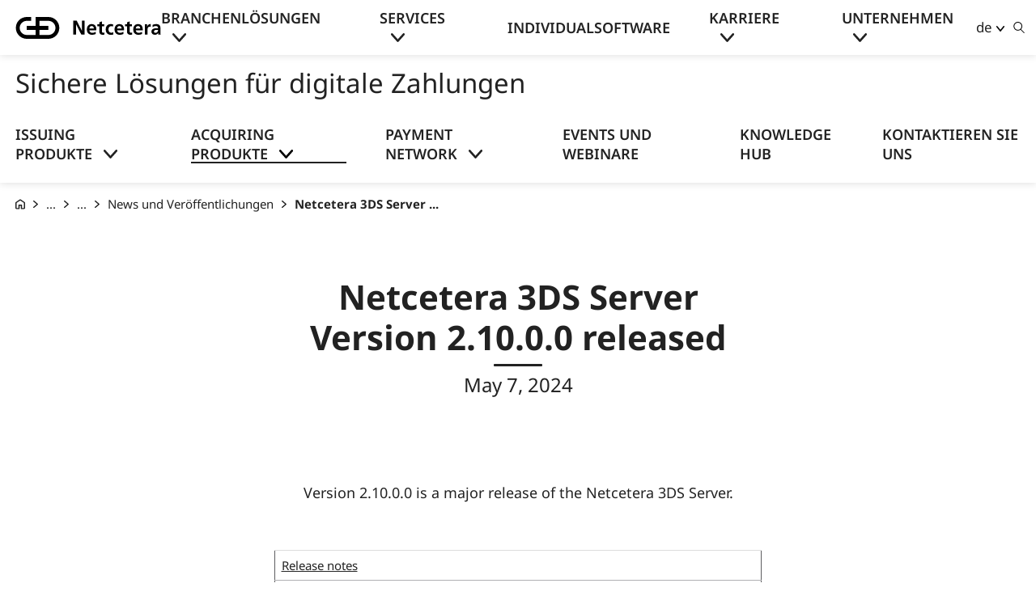

--- FILE ---
content_type: text/html;charset=UTF-8
request_url: https://www.netcetera.com/de/payments/Acquiring/Acquiring-News/Netcetera-3DS-Server-Version-2.10.0.0-released.html
body_size: 6094
content:
<!DOCTYPE html>
<html lang="de">
<head>
  <meta charset="UTF-8">
  
  <title>Netcetera 3DS Server Version 2.10.0.0</title> <!-- from default:title -->

  <meta name="name" content="Netcetera 3DS Server Version 2.10.0.0" /> <!-- from default:title -->
  <meta property="og:title" content="Netcetera 3DS Server Version 2.10.0.0" /> <!-- from default:title -->
  <meta name="description" content="Version 2.10.0.0 is a major release of the Netcetera 3DS Server. Release notes Download (login required)" /> <!-- from mainContent:bodyText -->
  <meta property="og:description" content="Version 2.10.0.0 is a major release of the Netcetera 3DS Server. Release notes Download (login required)" /> <!-- from mainContent:bodyText -->
  <meta property="og:type" content="website" />
  <meta property="og:url" content="https://www.netcetera.com/de/payments/Acquiring/Acquiring-News/Netcetera-3DS-Server-Version-2.10.0.0-released.html" />

  <meta name="twitter:card" content="summary" />
  <meta name="twitter:site" content="@netcetera_buzz" />
  <meta name="twitter:title" content="Netcetera 3DS Server Version 2.10.0.0" /> <!-- from default:title -->
  <meta name="twitter:description" content="Version 2.10.0.0 is a major release of the Netcetera 3DS Server. Release notes Download (login required)" /> <!-- from mainContent:bodyText -->

  <meta name="fb:admins" content="121247867942818" />

  <meta name="viewport" content="width=device-width, initial-scale=1">
  <meta http-equiv="X-UA-Compatible" content="IE=edge">

  <link rel="alternate" hreflang="en" href="https://www.netcetera.com/payments/Acquiring/Acquiring-News/Netcetera-3DS-Server-Version-2.10.0.0-released.html" />
  <link rel="alternate" hreflang="de" href="https://www.netcetera.com/de/payments/Acquiring/Acquiring-News/Netcetera-3DS-Server-Version-2.10.0.0-released.html" />
  <link rel="alternate" hreflang="x-default" href="https://www.netcetera.com/payments/Acquiring/Acquiring-News/Netcetera-3DS-Server-Version-2.10.0.0-released.html">

  <link rel="apple-touch-icon" sizes="57x57" href="/.resources/neww-lite/webresources/images/favicons/apple-icon-57x57.png">
  <link rel="apple-touch-icon" sizes="60x60" href="/.resources/neww-lite/webresources/images/favicons/apple-icon-60x60.png">
  <link rel="apple-touch-icon" sizes="72x72" href="/.resources/neww-lite/webresources/images/favicons/apple-icon-72x72.png">
  <link rel="apple-touch-icon" sizes="76x76" href="/.resources/neww-lite/webresources/images/favicons/apple-icon-76x76.png">
  <link rel="apple-touch-icon" sizes="114x114" href="/.resources/neww-lite/webresources/images/favicons/apple-icon-114x114.png">
  <link rel="apple-touch-icon" sizes="120x120" href="/.resources/neww-lite/webresources/images/favicons/apple-icon-120x120.png">
  <link rel="apple-touch-icon" sizes="144x144" href="/.resources/neww-lite/webresources/images/favicons/apple-icon-144x144.png">
  <link rel="apple-touch-icon" sizes="152x152" href="/.resources/neww-lite/webresources/images/favicons/apple-icon-152x152.png">
  <link rel="apple-touch-icon" sizes="180x180" href="/.resources/neww-lite/webresources/images/favicons/apple-icon-180x180.png">
  <link rel="icon" type="image/png" sizes="192x192"  href="/.resources/neww-lite/webresources/images/favicons/android-icon-192x192.png">
  <link rel="icon" type="image/png" sizes="32x32" href="/.resources/neww-lite/webresources/images/favicons/favicon-32x32.png">
  <link rel="icon" type="image/png" sizes="96x96" href="/.resources/neww-lite/webresources/images/favicons/favicon-96x96.png">
  <link rel="icon" type="image/png" sizes="16x16" href="/.resources/neww-lite/webresources/images/favicons/favicon-16x16.png">
  <link rel="manifest" href="/manifest.json">
  <meta name="msapplication-TileColor" content="#ffffff">
  <meta name="msapplication-TileImage" content="/ms-icon-144x144.png">
  <meta name="theme-color" content="#ffffff">



    
        <link rel="stylesheet" type="text/css" href="/.resources/neww-lite/webresources/css/main~2025-12-16-13-18-36-000~cache.css" media="all" />
    

        <meta name="google-site-verification" content="Wi-OdNQxEJirnaystPXDGmAjtJ0XBWWpBtuHak5pZ3E" />
<meta name="google-site-verification" content="d4cuSIrT_N9gNZG8Q5Cc76R44qer5lex770rVP63l8s" />
        <!-- Google Tag Manager -->
<script>(function(w,d,s,l,i){w[l]=w[l]||[];w[l].push({'gtm.start':
new Date().getTime(),event:'gtm.js'});var f=d.getElementsByTagName(s)[0],
j=d.createElement(s),dl=l!='dataLayer'?'&l='+l:'';j.async=true;j.src=
'https://www.googletagmanager.com/gtm.js?id='+i+dl;f.parentNode.insertBefore(j,f);
})(window,document,'script','dataLayer','GTM-5T7V49QN');</script>
<!-- End Google Tag Manager -->

        <!-- usercentrics -->
<script id="usercentrics-cmp" src="https://app.usercentrics.eu/browser-ui/latest/loader.js" data-ruleset-id="H4goZOtScIfBdQ" async></script>
        <style>
.comp.comp-title-and-image {
    padding-top: 1.5rem;
    padding-bottom: 1.5rem;
}

.subcomp-tile .tile-content .subcomp-title-area .title, .subcomp-title-area .h1, .subcomp-title-area .subcomp-tile .tile-content .title, .subcomp-title-area h1 {
    font-size: 2.8rem;
}

@media (max-width:544px) {
 .subcomp-tile .tile-content .subcomp-title-area .title,
 .subcomp-title-area .h1,
 .subcomp-title-area .subcomp-tile .tile-content .title,
 .subcomp-title-area h1 {
  font-size: 2.3rem;
 }
}
</style>
</head>

<body>

<header class="wrapcomp wrapcomp-nav-subsite sticky">
    <div class="comp comp-nav-main sticky">
    <div class="comp-inner">
        <nav class="bar">
            <div class="logo">
        
<div class="atom atom-nav-logo">  
        <a href="/de/home.html" class="site-logo"></a>
</div>

            </div>
            <div>
                <ul id="nav-list-main">
                                <li data-top-nav="solutions" class="is-collapsed">
                                    <a href="#">Branchenlösungen</a>
                                </li>
                                <li data-top-nav="services" class="is-collapsed">
                                    <a href="#">Services</a>
                                </li>
                                <li >
                                    <a href="/de/custom-software.html">Individualsoftware</a>
                                </li>
                                <li data-top-nav="careers" class="is-collapsed">
                                    <a href="#">Karriere</a>
                                </li>
                                <li data-top-nav="company" class="is-collapsed">
                                    <a href="#">Unternehmen</a>
                                </li>


                </ul>
            </div>
            <div class="tools">


<div class="atom atom-nav-language-switch dropdown">
    <a class="dropdown-toggle" href="#" data-bs-toggle="dropdown" data-bs-offset="15,10" role="button"
       aria-haspopup="true" aria-expanded="false">de</a>
    <div class="dropdown-menu dropdown-menu-end">

                <a class="dropdown-item " href="/payments/Acquiring/Acquiring-News/Netcetera-3DS-Server-Version-2.10.0.0-released.html"> EN </a>
                <a class="dropdown-item active" href="/de/payments/Acquiring/Acquiring-News/Netcetera-3DS-Server-Version-2.10.0.0-released.html"> DE </a>


    </div>
</div>


                <div class="subcomp subcomp-nav-search-field-expandable">
    <div class="search-container">
        <a href="#" class="search-field-icon-expandable"></a>
        <div class="search-field-input">
<form class="atom atom-search-field" method="get" action="/de/Search-Result-DE.html">
    <div class="form-group">
        <input id="search-field-bar" name="queryStr" type="text" class="form-control input"
            value=""
            placeholder="Suche">
        <button class="search-field-icon" type="submit" title="Search"></button>
    </div>    
</form>
        </div>
    </div>
</div>


<div class="atom atom-nav-toggler"> 
    <button class="navbar-toggler js-nav-button"
            type="button"
            data-toggle="collapse"
            data-target="#mainNav"
            aria-expanded="false"
            aria-label="Toggle navigation">
        <div class="animated-menu-icon"> 
            <span class="menu-line"></span>
            <span class="menu-line"></span>
            <span class="menu-line"></span>
            <span class="menu-line"></span>
        </div>
    </button>
</div>

            </div>
        </nav>
    </div>
    <div class="dynamic-body">
        <div class="menu-content">


<div id="mainNav" class="subcomp subcomp-top-nav-menu-big">


                    <div id="solutions" class="collapse js-nav-collapse">
                        <div class="wrapper-dropdown-list">
                            <div class="subcomp subcomp-nav-dropdown-list">
                                    <div class="menu-list">


    <ul>

        <li class="">

            <a class="" href="/de/Digital-Banking.html">
                 Digital Banking
            </a>
        </li>


    </ul>




    <ul>

        <li class="">

            <a class="" href="/de/payments.html">
                 Secure Payments
            </a>
        </li>


    </ul>




    <ul>

        <li class="">

            <a class="" href="/de/netcetera-identity.html">
                 Digital Identity
            </a>
        </li>


    </ul>




    <ul>

        <li class="">

            <a class="" href="/de/Mobility.html">
                 Smart Mobility
            </a>
        </li>


    </ul>




    <ul>

        <li class="">

            <a class="" href="/de/forward-publishing.html">
                 Forward Publishing
            </a>
        </li>


    </ul>




    <ul>

        <li class="">

            <a class="" href="/de/pensions-technology.html">
                 Pensions Technology
            </a>
        </li>


    </ul>


                                    </div>
                            </div>
                        </div>
                    </div>
                    <div id="services" class="collapse js-nav-collapse">
                        <div class="wrapper-dropdown-list">
                            <div class="subcomp subcomp-nav-dropdown-list">
                                    <div class="menu-list">


    <ul>

        <li class="">

            <a class="" href="/de/product-development-as-a-service.html">
                 Product Development as a Service
            </a>
        </li>


    </ul>




    <ul>

        <li class="">

            <a class="" href="/de/artificial-intelligence.html">
                 Artificial Intelligence
            </a>
        </li>


    </ul>




    <ul>

        <li class="">

            <a class="" href="/de/cloud-services.html">
                 Cloud
            </a>
        </li>


    </ul>


                                    </div>
                            </div>
                        </div>
                    </div>
                    <div id="careers" class="collapse js-nav-collapse">
                        <div class="wrapper-dropdown-list">
                            <div class="subcomp subcomp-nav-dropdown-list">
                                    <div class="menu-list">


    <ul>

        <li class="">

            <a class="" href="/de/careers/life-at-netcetera.html">
                 Arbeiten bei Netcetera
            </a>
        </li>


    </ul>




    <ul>

        <li class="">

            <a class="" href="/de/careers.html">
                 Offene Stellen
            </a>
        </li>


    </ul>




    <ul>

        <li class="">

            <a class="" href="/de/careers/experience-netcetera.html">
                 Netcetera erleben
            </a>
        </li>


    </ul>




    <ul>

        <li class="">

            <a class="" href="/de/careers/key-values.html">
                 Unsere Werte
            </a>
        </li>


    </ul>




    <ul>

        <li class="">

            <a class="" href="/de/careers/learning-at-netcetera.html">
                 Learning at G+D Netcetera
            </a>
        </li>


    </ul>


                                    </div>
                            </div>
                        </div>
                    </div>
                    <div id="company" class="collapse js-nav-collapse">
                        <div class="wrapper-dropdown-list">
                            <div class="subcomp subcomp-nav-dropdown-list">
                                    <div class="menu-list">


    <ul>

        <li class="">

            <a class="" href="/de/company.html">
                 Über uns
            </a>
        </li>


    </ul>




    <ul>

        <li class="">

            <a class="" href="/de/company/leadership.html">
                 Leadership
            </a>
        </li>


    </ul>




    <ul>

        <li class="">

            <a class="" href="/de/company/success-stories.html">
                 Erfolgsgeschichten
            </a>
        </li>


    </ul>




    <ul>

        <li class="">

            <a class="" href="/de/company/sustainability.html">
                 Nachhaltigkeit 
            </a>
        </li>


    </ul>




    <ul>

        <li class="">

            <a class="" href="/de/company/skills.html">
                 Kompetenzen
            </a>
        </li>


    </ul>




    <ul>

        <li class="">

            <a class="" href="/de/company/ecosystem.html">
                 Netcetera Ökosystem
            </a>
        </li>


    </ul>




    <ul>

        <li class="">

            <a class="" href="/de/company/locations.html">
                 Standorte
            </a>
        </li>


    </ul>




    <ul>

        <li class="">

            <a class="" href="/de/company/media.html">
                 News und Medienkontakt
            </a>
        </li>


    </ul>




    <ul>

        <li class="">

            <a class="" href="/de/company/knowledge-hub.html">
                 Knowledge Hub
            </a>
        </li>


    </ul>


                                    </div>
                            </div>
                        </div>
                    </div>


</div>

        </div>

<div class="subcomp subcomp-top-nav-menu-small js-mob-menu-content">

        <ul id="nav-list-main">
                        <li data-top-nav="accordion-solutions" class="is-collapsed"><a href="#">Branchenlösungen</a></li>
                        <div id="accordion-solutions" class="collapse js-nav-collapse">
                            <div class="subcomp subcomp-nav-dropdown-list">
                                    <div class="menu-list">
                                        <ul>


    <ul>

        <li class="">

            <a class="" href="/de/Digital-Banking.html">
                 Digital Banking
            </a>
        </li>


    </ul>


                                        </ul>
                                    </div>
                                    <div class="menu-list">
                                        <ul>


    <ul>

        <li class="">

            <a class="" href="/de/payments.html">
                 Secure Payments
            </a>
        </li>


    </ul>


                                        </ul>
                                    </div>
                                    <div class="menu-list">
                                        <ul>


    <ul>

        <li class="">

            <a class="" href="/de/netcetera-identity.html">
                 Digital Identity
            </a>
        </li>


    </ul>


                                        </ul>
                                    </div>
                                    <div class="menu-list">
                                        <ul>


    <ul>

        <li class="">

            <a class="" href="/de/Mobility.html">
                 Smart Mobility
            </a>
        </li>


    </ul>


                                        </ul>
                                    </div>
                                    <div class="menu-list">
                                        <ul>


    <ul>

        <li class="">

            <a class="" href="/de/forward-publishing.html">
                 Forward Publishing
            </a>
        </li>


    </ul>


                                        </ul>
                                    </div>
                                    <div class="menu-list">
                                        <ul>


    <ul>

        <li class="">

            <a class="" href="/de/pensions-technology.html">
                 Pensions Technology
            </a>
        </li>


    </ul>


                                        </ul>
                                    </div>
                                </div>
                        </div>
                        <li data-top-nav="accordion-services" class="is-collapsed"><a href="#">Services</a></li>
                        <div id="accordion-services" class="collapse js-nav-collapse">
                            <div class="subcomp subcomp-nav-dropdown-list">
                                    <div class="menu-list">
                                        <ul>


    <ul>

        <li class="">

            <a class="" href="/de/product-development-as-a-service.html">
                 Product Development as a Service
            </a>
        </li>


    </ul>


                                        </ul>
                                    </div>
                                    <div class="menu-list">
                                        <ul>


    <ul>

        <li class="">

            <a class="" href="/de/artificial-intelligence.html">
                 Artificial Intelligence
            </a>
        </li>


    </ul>


                                        </ul>
                                    </div>
                                    <div class="menu-list">
                                        <ul>


    <ul>

        <li class="">

            <a class="" href="/de/cloud-services.html">
                 Cloud
            </a>
        </li>


    </ul>


                                        </ul>
                                    </div>
                                </div>
                        </div>
                                <li><a href="/de/custom-software.html">Individualsoftware</a></li>
                        <li data-top-nav="accordion-careers" class="is-collapsed"><a href="#">Karriere</a></li>
                        <div id="accordion-careers" class="collapse js-nav-collapse">
                            <div class="subcomp subcomp-nav-dropdown-list">
                                    <div class="menu-list">
                                        <ul>


    <ul>

        <li class="">

            <a class="" href="/de/careers/life-at-netcetera.html">
                 Arbeiten bei Netcetera
            </a>
        </li>


    </ul>


                                        </ul>
                                    </div>
                                    <div class="menu-list">
                                        <ul>


    <ul>

        <li class="">

            <a class="" href="/de/careers.html">
                 Offene Stellen
            </a>
        </li>


    </ul>


                                        </ul>
                                    </div>
                                    <div class="menu-list">
                                        <ul>


    <ul>

        <li class="">

            <a class="" href="/de/careers/experience-netcetera.html">
                 Netcetera erleben
            </a>
        </li>


    </ul>


                                        </ul>
                                    </div>
                                    <div class="menu-list">
                                        <ul>


    <ul>

        <li class="">

            <a class="" href="/de/careers/key-values.html">
                 Unsere Werte
            </a>
        </li>


    </ul>


                                        </ul>
                                    </div>
                                    <div class="menu-list">
                                        <ul>


    <ul>

        <li class="">

            <a class="" href="/de/careers/learning-at-netcetera.html">
                 Learning at G+D Netcetera
            </a>
        </li>


    </ul>


                                        </ul>
                                    </div>
                                </div>
                        </div>
                        <li data-top-nav="accordion-company" class="is-collapsed"><a href="#">Unternehmen</a></li>
                        <div id="accordion-company" class="collapse js-nav-collapse">
                            <div class="subcomp subcomp-nav-dropdown-list">
                                    <div class="menu-list">
                                        <ul>


    <ul>

        <li class="">

            <a class="" href="/de/company.html">
                 Über uns
            </a>
        </li>


    </ul>


                                        </ul>
                                    </div>
                                    <div class="menu-list">
                                        <ul>


    <ul>

        <li class="">

            <a class="" href="/de/company/leadership.html">
                 Leadership
            </a>
        </li>


    </ul>


                                        </ul>
                                    </div>
                                    <div class="menu-list">
                                        <ul>


    <ul>

        <li class="">

            <a class="" href="/de/company/success-stories.html">
                 Erfolgsgeschichten
            </a>
        </li>


    </ul>


                                        </ul>
                                    </div>
                                    <div class="menu-list">
                                        <ul>


    <ul>

        <li class="">

            <a class="" href="/de/company/sustainability.html">
                 Nachhaltigkeit 
            </a>
        </li>


    </ul>


                                        </ul>
                                    </div>
                                    <div class="menu-list">
                                        <ul>


    <ul>

        <li class="">

            <a class="" href="/de/company/skills.html">
                 Kompetenzen
            </a>
        </li>


    </ul>


                                        </ul>
                                    </div>
                                    <div class="menu-list">
                                        <ul>


    <ul>

        <li class="">

            <a class="" href="/de/company/ecosystem.html">
                 Netcetera Ökosystem
            </a>
        </li>


    </ul>


                                        </ul>
                                    </div>
                                    <div class="menu-list">
                                        <ul>


    <ul>

        <li class="">

            <a class="" href="/de/company/locations.html">
                 Standorte
            </a>
        </li>


    </ul>


                                        </ul>
                                    </div>
                                    <div class="menu-list">
                                        <ul>


    <ul>

        <li class="">

            <a class="" href="/de/company/media.html">
                 News und Medienkontakt
            </a>
        </li>


    </ul>


                                        </ul>
                                    </div>
                                    <div class="menu-list">
                                        <ul>


    <ul>

        <li class="">

            <a class="" href="/de/company/knowledge-hub.html">
                 Knowledge Hub
            </a>
        </li>


    </ul>


                                        </ul>
                                    </div>
                                </div>
                        </div>
        </ul>
<form class="atom atom-search-field" method="get" action="/de/Search-Result-DE.html">
    <div class="form-group">
        <input id="search-field-bar" name="queryStr" type="text" class="form-control input"
            value=""
            placeholder="Suche">
        <button class="search-field-icon" type="submit" title="Search"></button>
    </div>    
</form>

</div>

    </div>
</div>

<div class="comp comp-nav-sub">

    <div class="comp-inner">

        <div class="nav-sub-sticky sticky">
            <div class="bar-wrapper pt-1">

                <div class="left">
    <div class="atom atom-nav-sub-title">Sichere Lösungen für digitale Zahlungen</div>
                </div>

                <div class="right">


<div class="atom atom-nav-language-switch dropdown">
    <a class="dropdown-toggle" href="#" data-bs-toggle="dropdown" data-bs-offset="15,10" role="button"
       aria-haspopup="true" aria-expanded="false">de</a>
    <div class="dropdown-menu dropdown-menu-end">

                <a class="dropdown-item " href="/payments/Acquiring/Acquiring-News/Netcetera-3DS-Server-Version-2.10.0.0-released.html"> EN </a>
                <a class="dropdown-item active" href="/de/payments/Acquiring/Acquiring-News/Netcetera-3DS-Server-Version-2.10.0.0-released.html"> DE </a>


    </div>
</div>


<div class="atom atom-nav-toggler"> 
    <button class="navbar-toggler js-nav-button"
            type="button"
            data-toggle="collapse"
            data-target="#mainNav"
            aria-expanded="false"
            aria-label="Toggle navigation">
        <div class="animated-menu-icon"> 
            <span class="menu-line"></span>
            <span class="menu-line"></span>
            <span class="menu-line"></span>
            <span class="menu-line"></span>
        </div>
    </button>
</div>
                </div>

            </div>



<div class="subcomp subcomp-subsite-nav-menu-big">

    <nav class="navbar navbar-expand-lg">
        <div class="navbar-container">


                



            <ul id="nav-list-main" class="">





                        <li data-top-nav="Issuing"
                            class=" is-collapsed">
                            <a href="#" class="">Issuing Produkte</a>

                                        <div id="Issuing" class="collapse js-nav-collapse">
                                            <div class="subcomp subcomp-nav-dropdown-list">
                                                <div class="menu-list nav-subsite-menu">




            <ul  class="">







                        <li 
                            class=" ">
                            <a href="/de/payments/Issuing/3DS-Issuing-Service.html" class="">3-D Secure Issuer Service</a>
                        </li>



                        <li 
                            class=" ">
                            <a href="/de/payments/Issuing/verification-of-payee.html" class="">Verification of Payee Lösung | VoP-Anbieter G+D Netcetera</a>
                        </li>



                        <li 
                            class=" ">
                            <a href="/de/payments/Issuing/convego-cloudpay.html" class="">Convego® CloudPay</a>
                        </li>



                        <li 
                            class=" ">
                            <a href="/de/payments/Issuing/convego-token-cockpit.html" class="">Convego® Token Cockpit</a>
                        </li>



                        <li 
                            class=" ">
                            <a href="/de/payments/Issuing/convego-service-broker.html" class="">Convego® Service Broker</a>
                        </li>



                        <li 
                            class=" ">
                            <a href="/de/payments/Issuing/passkeys.html" class="">Passkeys</a>
                        </li>
            </ul>


                                                </div>
                                            </div>
                                        </div>

                        </li>



                        <li data-top-nav="Acquiring"
                            class="is-active-item is-collapsed">
                            <a href="#" class="">Acquiring Produkte</a>

                                        <div id="Acquiring" class="collapse js-nav-collapse">
                                            <div class="subcomp subcomp-nav-dropdown-list">
                                                <div class="menu-list nav-subsite-menu">




            <ul  class="">



                        <li class="is-collapsed">
                            <a href="/de/payments/Acquiring.html">
                                Übersicht
                            </a>
                        </li>




                        <li 
                            class=" ">
                            <a href="/de/payments/Acquiring/3DS-Server.html" class="">3DS Server</a>
                        </li>



                        <li 
                            class=" ">
                            <a href="/de/payments/Acquiring/3DS-SDK.html" class="">3DS SDK</a>
                        </li>



                        <li 
                            class=" ">
                            <a href="/de/payments/Acquiring/eCOM-Tokenizer.html" class="">eCOM Tokenizer</a>
                        </li>



                        <li 
                            class=" ">
                            <a href="/de/payments/Acquiring/Click-to-Pay-SRCI.html" class="">Click to Pay SRCI</a>
                        </li>



                        <li 
                            class=" ">
                            <a href="/de/payments/Acquiring/Technical-documentation0.html" class="">Technische Dokumentation</a>
                        </li>



                        <li 
                            class="is-active-item ">
                            <a href="/de/payments/Acquiring/Acquiring-News.html" class="">News und Veröffentlichungen</a>
                        </li>
            </ul>


                                                </div>
                                            </div>
                                        </div>

                        </li>



                        <li data-top-nav="Payment-networks"
                            class=" is-collapsed">
                            <a href="#" class="">Payment Network</a>

                                        <div id="Payment-networks" class="collapse js-nav-collapse">
                                            <div class="subcomp subcomp-nav-dropdown-list">
                                                <div class="menu-list nav-subsite-menu">




            <ul  class="">



                        <li class="">
                            <a href="/de/payments/Payment-networks.html">
                                Übersicht
                            </a>
                        </li>




                        <li 
                            class=" ">
                            <a href="/de/payments/Payment-networks/3-D-Secure-Directory-Server.html" class="">3-D Secure Directory Server</a>
                        </li>



                        <li 
                            class=" ">
                            <a href="/de/payments/Payment-networks/3-D-secure-quality-assurance-platform.html" class="">3-D Secure Quality Assurance Plattform</a>
                        </li>



                        <li 
                            class=" ">
                            <a href="/de/payments/Payment-networks/secure-remote-commerce-system.html" class="">Secure Remote Commerce System</a>
                        </li>



                        <li 
                            class=" ">
                            <a href="/de/payments/Payment-networks/Passkeys.html" class="">Passkeys</a>
                        </li>
            </ul>


                                                </div>
                                            </div>
                                        </div>

                        </li>



                        <li data-top-nav="events-webinars"
                            class=" ">
                            <a href="/de/payments/events-webinars.html" class="">Events und Webinare</a>


                        </li>



                        <li data-top-nav="knowledge-hub"
                            class=" ">
                            <a href="/de/payments/knowledge-hub.html" class="">Knowledge Hub</a>


                        </li>



                        <li data-top-nav="Contact-Us"
                            class=" ">
                            <a href="/de/payments/Contact-Us.html" class="">Kontaktieren Sie uns</a>


                        </li>
            </ul>




        </div>
    </nav>
</div>
        </div>

    </div>


<div class="subcomp subcomp-subsite-nav-menu-small js-mob-menu-content">


        
            <ul id="nav-list-main" class="nav-list-subsite">

            <li>
                <a href="/de/payments.html">
                Sichere Lösungen für digitale Zahlungen
                </a>
            </li>




                    <li data-top-nav="Issuing" class="is-collapsed">
                            <a href="#">Issuing Produkte</a>
                        </li>

                            <div id="Issuing" class="collapse js-nav-collapse">
                                <div class="subcomp subcomp-nav-dropdown-list">
                                    <div class="menu-list nav-subsite-menu">
                                        <ul>
            <ul  class="navbar-nav">





                        <li  class="">
                            <a href="/de/payments/Issuing/3DS-Issuing-Service.html" class="">3-D Secure Issuer Service</a>
                        </li>



                        <li  class="">
                            <a href="/de/payments/Issuing/verification-of-payee.html" class="">Verification of Payee Lösung | VoP-Anbieter G+D Netcetera</a>
                        </li>



                        <li  class="">
                            <a href="/de/payments/Issuing/convego-cloudpay.html" class="">Convego® CloudPay</a>
                        </li>



                        <li  class="">
                            <a href="/de/payments/Issuing/convego-token-cockpit.html" class="">Convego® Token Cockpit</a>
                        </li>



                        <li  class="">
                            <a href="/de/payments/Issuing/convego-service-broker.html" class="">Convego® Service Broker</a>
                        </li>



                        <li  class="">
                            <a href="/de/payments/Issuing/passkeys.html" class="">Passkeys</a>
                        </li>

            </ul>

                                        </ul>
                                    </div>
                                </div>
                            </div>



                    <li data-top-nav="Acquiring" class="is-collapsed">
                            <a href="#">Acquiring Produkte</a>
                        </li>

                            <div id="Acquiring" class="collapse js-nav-collapse">
                                <div class="subcomp subcomp-nav-dropdown-list">
                                    <div class="menu-list nav-subsite-menu">
                                        <ul>
            <ul  class="navbar-nav">


                        <li class="is-collapsed">
                            <a href="/de/payments/Acquiring.html">
                                Übersicht
                            </a>
                        </li>



                        <li  class="">
                            <a href="/de/payments/Acquiring/3DS-Server.html" class="">3DS Server</a>
                        </li>



                        <li  class="">
                            <a href="/de/payments/Acquiring/3DS-SDK.html" class="">3DS SDK</a>
                        </li>



                        <li  class="">
                            <a href="/de/payments/Acquiring/eCOM-Tokenizer.html" class="">eCOM Tokenizer</a>
                        </li>



                        <li  class="">
                            <a href="/de/payments/Acquiring/Click-to-Pay-SRCI.html" class="">Click to Pay SRCI</a>
                        </li>



                        <li  class="">
                            <a href="/de/payments/Acquiring/Technical-documentation0.html" class="">Technische Dokumentation</a>
                        </li>



                        <li  class="">
                            <a href="/de/payments/Acquiring/Acquiring-News.html" class="">News und Veröffentlichungen</a>
                        </li>

            </ul>

                                        </ul>
                                    </div>
                                </div>
                            </div>



                    <li data-top-nav="Payment-networks" class="is-collapsed">
                            <a href="#">Payment Network</a>
                        </li>

                            <div id="Payment-networks" class="collapse js-nav-collapse">
                                <div class="subcomp subcomp-nav-dropdown-list">
                                    <div class="menu-list nav-subsite-menu">
                                        <ul>
            <ul  class="navbar-nav">


                        <li class="">
                            <a href="/de/payments/Payment-networks.html">
                                Übersicht
                            </a>
                        </li>



                        <li  class="">
                            <a href="/de/payments/Payment-networks/3-D-Secure-Directory-Server.html" class="">3-D Secure Directory Server</a>
                        </li>



                        <li  class="">
                            <a href="/de/payments/Payment-networks/3-D-secure-quality-assurance-platform.html" class="">3-D Secure Quality Assurance Plattform</a>
                        </li>



                        <li  class="">
                            <a href="/de/payments/Payment-networks/secure-remote-commerce-system.html" class="">Secure Remote Commerce System</a>
                        </li>



                        <li  class="">
                            <a href="/de/payments/Payment-networks/Passkeys.html" class="">Passkeys</a>
                        </li>

            </ul>

                                        </ul>
                                    </div>
                                </div>
                            </div>



                    <li data-top-nav="events-webinars" class="">
                            <a href="/de/payments/events-webinars.html">Events und Webinare</a>
                        </li>




                    <li data-top-nav="knowledge-hub" class="">
                            <a href="/de/payments/knowledge-hub.html">Knowledge Hub</a>
                        </li>




                    <li data-top-nav="Contact-Us" class="">
                            <a href="/de/payments/Contact-Us.html">Kontaktieren Sie uns</a>
                        </li>


            </ul>



    <div class="bar-wrapper">

<div class="atom atom-nav-logo">  
        <a href="/de/home.html" class="site-logo"></a>
</div>

    </div>


    

<div class="subcomp subcomp-top-nav-menu-small js-mob-menu-content">

        <ul id="nav-list-main">
                        <li data-top-nav="accordion-solutions" class="is-collapsed"><a href="#">Branchenlösungen</a></li>
                        <div id="accordion-solutions" class="collapse js-nav-collapse">
                            <div class="subcomp subcomp-nav-dropdown-list">
                                    <div class="menu-list">
                                        <ul>


    <ul>

        <li class="">

            <a class="" href="/de/Digital-Banking.html">
                 Digital Banking
            </a>
        </li>


    </ul>


                                        </ul>
                                    </div>
                                    <div class="menu-list">
                                        <ul>


    <ul>

        <li class="">

            <a class="" href="/de/payments.html">
                 Secure Payments
            </a>
        </li>


    </ul>


                                        </ul>
                                    </div>
                                    <div class="menu-list">
                                        <ul>


    <ul>

        <li class="">

            <a class="" href="/de/netcetera-identity.html">
                 Digital Identity
            </a>
        </li>


    </ul>


                                        </ul>
                                    </div>
                                    <div class="menu-list">
                                        <ul>


    <ul>

        <li class="">

            <a class="" href="/de/Mobility.html">
                 Smart Mobility
            </a>
        </li>


    </ul>


                                        </ul>
                                    </div>
                                    <div class="menu-list">
                                        <ul>


    <ul>

        <li class="">

            <a class="" href="/de/forward-publishing.html">
                 Forward Publishing
            </a>
        </li>


    </ul>


                                        </ul>
                                    </div>
                                    <div class="menu-list">
                                        <ul>


    <ul>

        <li class="">

            <a class="" href="/de/pensions-technology.html">
                 Pensions Technology
            </a>
        </li>


    </ul>


                                        </ul>
                                    </div>
                                </div>
                        </div>
                        <li data-top-nav="accordion-services" class="is-collapsed"><a href="#">Services</a></li>
                        <div id="accordion-services" class="collapse js-nav-collapse">
                            <div class="subcomp subcomp-nav-dropdown-list">
                                    <div class="menu-list">
                                        <ul>


    <ul>

        <li class="">

            <a class="" href="/de/product-development-as-a-service.html">
                 Product Development as a Service
            </a>
        </li>


    </ul>


                                        </ul>
                                    </div>
                                    <div class="menu-list">
                                        <ul>


    <ul>

        <li class="">

            <a class="" href="/de/artificial-intelligence.html">
                 Artificial Intelligence
            </a>
        </li>


    </ul>


                                        </ul>
                                    </div>
                                    <div class="menu-list">
                                        <ul>


    <ul>

        <li class="">

            <a class="" href="/de/cloud-services.html">
                 Cloud
            </a>
        </li>


    </ul>


                                        </ul>
                                    </div>
                                </div>
                        </div>
                                <li><a href="/de/custom-software.html">Individualsoftware</a></li>
                        <li data-top-nav="accordion-careers" class="is-collapsed"><a href="#">Karriere</a></li>
                        <div id="accordion-careers" class="collapse js-nav-collapse">
                            <div class="subcomp subcomp-nav-dropdown-list">
                                    <div class="menu-list">
                                        <ul>


    <ul>

        <li class="">

            <a class="" href="/de/careers/life-at-netcetera.html">
                 Arbeiten bei Netcetera
            </a>
        </li>


    </ul>


                                        </ul>
                                    </div>
                                    <div class="menu-list">
                                        <ul>


    <ul>

        <li class="">

            <a class="" href="/de/careers.html">
                 Offene Stellen
            </a>
        </li>


    </ul>


                                        </ul>
                                    </div>
                                    <div class="menu-list">
                                        <ul>


    <ul>

        <li class="">

            <a class="" href="/de/careers/experience-netcetera.html">
                 Netcetera erleben
            </a>
        </li>


    </ul>


                                        </ul>
                                    </div>
                                    <div class="menu-list">
                                        <ul>


    <ul>

        <li class="">

            <a class="" href="/de/careers/key-values.html">
                 Unsere Werte
            </a>
        </li>


    </ul>


                                        </ul>
                                    </div>
                                    <div class="menu-list">
                                        <ul>


    <ul>

        <li class="">

            <a class="" href="/de/careers/learning-at-netcetera.html">
                 Learning at G+D Netcetera
            </a>
        </li>


    </ul>


                                        </ul>
                                    </div>
                                </div>
                        </div>
                        <li data-top-nav="accordion-company" class="is-collapsed"><a href="#">Unternehmen</a></li>
                        <div id="accordion-company" class="collapse js-nav-collapse">
                            <div class="subcomp subcomp-nav-dropdown-list">
                                    <div class="menu-list">
                                        <ul>


    <ul>

        <li class="">

            <a class="" href="/de/company.html">
                 Über uns
            </a>
        </li>


    </ul>


                                        </ul>
                                    </div>
                                    <div class="menu-list">
                                        <ul>


    <ul>

        <li class="">

            <a class="" href="/de/company/leadership.html">
                 Leadership
            </a>
        </li>


    </ul>


                                        </ul>
                                    </div>
                                    <div class="menu-list">
                                        <ul>


    <ul>

        <li class="">

            <a class="" href="/de/company/success-stories.html">
                 Erfolgsgeschichten
            </a>
        </li>


    </ul>


                                        </ul>
                                    </div>
                                    <div class="menu-list">
                                        <ul>


    <ul>

        <li class="">

            <a class="" href="/de/company/sustainability.html">
                 Nachhaltigkeit 
            </a>
        </li>


    </ul>


                                        </ul>
                                    </div>
                                    <div class="menu-list">
                                        <ul>


    <ul>

        <li class="">

            <a class="" href="/de/company/skills.html">
                 Kompetenzen
            </a>
        </li>


    </ul>


                                        </ul>
                                    </div>
                                    <div class="menu-list">
                                        <ul>


    <ul>

        <li class="">

            <a class="" href="/de/company/ecosystem.html">
                 Netcetera Ökosystem
            </a>
        </li>


    </ul>


                                        </ul>
                                    </div>
                                    <div class="menu-list">
                                        <ul>


    <ul>

        <li class="">

            <a class="" href="/de/company/locations.html">
                 Standorte
            </a>
        </li>


    </ul>


                                        </ul>
                                    </div>
                                    <div class="menu-list">
                                        <ul>


    <ul>

        <li class="">

            <a class="" href="/de/company/media.html">
                 News und Medienkontakt
            </a>
        </li>


    </ul>


                                        </ul>
                                    </div>
                                    <div class="menu-list">
                                        <ul>


    <ul>

        <li class="">

            <a class="" href="/de/company/knowledge-hub.html">
                 Knowledge Hub
            </a>
        </li>


    </ul>


                                        </ul>
                                    </div>
                                </div>
                        </div>
        </ul>
<form class="atom atom-search-field" method="get" action="/de/Search-Result-DE.html">
    <div class="form-group">
        <input id="search-field-bar" name="queryStr" type="text" class="form-control input"
            value=""
            placeholder="Suche">
        <button class="search-field-icon" type="submit" title="Search"></button>
    </div>    
</form>

</div>

</div>

</div>

</header>
<div class="main-breadcrumb comp">
<div class="subcomp subcomp-subsite-nav-breadcrumb">
    <div class="breadcrumb">

            


                
                


                
                

                
                

                
                

            <a href="/de/home.html" aria-label="G+D Netcetera"><span class="breadcrumb-home"></span></a><span class="breadcrumb-separator"></span><a href="/de/payments.html" aria-label="Sichere Lösungen für digitale Zahlungen">...</a><span class="breadcrumb-separator"></span><a href="/de/payments/Acquiring.html" aria-label="Acquiring Produkte">...</a><span class="breadcrumb-separator"></span><a href="/de/payments/Acquiring/Acquiring-News.html">News und Veröffentlichungen</a><span class="breadcrumb-separator"></span><a href='/de/payments/Acquiring/Acquiring-News/Netcetera-3DS-Server-Version-2.10.0.0-released.html'><strong>Netcetera 3DS Server ...</strong></a>


    </div>
</div>
</div>
  <div class="masthead-area"></div>
<article class="comp comp-main-content   ">
  <div class="container-limited">
      

    <div class="row">
      <div class="col-main-title">
    <div class="subcomp subcomp-title-area">

    <h2 class="nct-title-ara-title nct-headline nct-headline--bold nct-headline--h2">Netcetera 3DS Server Version 2.10.0.0 released</h2>

              <h3 class="nct-headline nct-headline--regular nct-headline--h5">May 7, 2024</h3>
    </div>
      </div>
    </div>
    <div class="row">
      <div class="col-main">
<div class="subcomp subcomp-rich-text-content">
          <p style="text-align:center">&nbsp;</p>

<p style="text-align:center">Version&nbsp;2.10.0.0 is a major release of the Netcetera 3DS Server.</p>

<p>&nbsp;</p>

<table align="center" border="1" cellpadding="1" cellspacing="1">
	<tbody>
		<tr>
			<td><u><a href="https://3dss.netcetera.com/3dsserver/doc/2.10.0.0/v2.10.0.0" target="_blank">Release notes</a></u></td>
		</tr>
		<tr>
			<td><u><a href="https://3dsserverdevelopment.extranet.netcetera.biz/nca-436-1/readonly-dav/release/2.10.0.0/" target="_blank">Download (login required)</a></u></td>
		</tr>
	</tbody>
</table>

<p>&nbsp;</p>


</div>
<div class="subcomp subcomp-call-to-action-area">

  

</div>

      </div>
    </div>
  </div>
</article>
<footer class="comp comp-footer">
  <div class="container-inverse-wrapper">
    <div class="container-limited">
      <div class="comp-inner">
                      <script src="/.resources/neww-lite/webresources/js/main.js"></script>
  <div class="row comp-footer-grid-row">
  <!-- footer list -->
  <div class="comp-footer-list comp-footer-grid-col col-lg-3 col-sm-4 col-xs-12">
    <ul>
      <li><a href="/de/company.html">Unternehmen</a></li>
      <li><a href="/de/home/careers.html">Karriere</a></li>
      <li><a href="/de/home/company/knowledge-hub.html">Knowledge hub</a></li>
      <li><a href="/de/home/company/success-stories.html">Erfolgsgeschichten</a></li>
      <li><a href="/de/home/company/skills.html">Kompetenzen</a></li>
    </ul>
  </div>
  <!-- footer list -->
  <div class="comp-footer-list comp-footer-grid-col col-lg-3 col-sm-4 col-xs-12">
    <ul>
      <li><a href="/de/home/company.html">Über uns</a></li>
      <li><a href="/de/home/contact-form/Contact-Us.html">Kontakt</a></li>
      <li><a href="/de/home/company/locations.html">Standorte</a></li>
      <li><a href="/de/home/privacy-policies.html">Datenschutzbestimmungen</a></li>
      <li><a href="/de/home/legal-information.html">Rechtliche Hinweise</a></li>
    </ul>
  </div>
  <!-- footer address -->
  <div class="comp-footer-address comp-footer-grid-col col-lg-2 col-sm-4 col-xs-12">
    <p>
      G+D Netcetera<br />
      Zypressenstrasse 71<br />
      8004 Zürich<br />
      Schweiz
    </p>
    <p>
    </p>
  </div>
  <!-- footer social -->
  <div class="comp-footer-social comp-footer-grid-col col-lg-4 col-xs-12">
    <div class="soc-icon-row">

      <!-- linkedin -->
      <a class="soc-icon" title="Linkedin" href="https://www.linkedin.com/company/netcetera" target="_blank">
        <img src="/.resources//neww-lite/webresources/images/icon-social/social_media_icons-01.webp" alt="...">
      </a>

      <!-- newsletter-->
      <a class="soc-icon" title="Newsletter" href="https://www.netcetera.com/gd-netcetera-newsletter.html" target="_blank">
        <img src="/.resources/neww-lite/webresources/images/icon-social/social_media_icons-06.webp" alt="...">
      </a>

      <!-- youtube-->
      <a class="soc-icon" title="Youtube" href="https://www.youtube.com/user/NetceteraBuzz" target="_blank">
        <img src="/.resources/neww-lite/webresources/images/icon-social/social_media_icons-04.webp" alt="...">
      </a>

      <!-- spotify-->
      <a class="soc-icon" title="Spotify" href="https://open.spotify.com/show/6fPCshTI075oFeAXVUJSwr" target="_blank">
        <img src="/.resources/neww-lite/webresources/images/icon-social/social_media_icons-05.webp" alt="...">
      </a>

      <!-- instagram -->
      <a class="soc-icon" title="instagram" href="https://www.instagram.com/gd_netcetera/" target="_blank">
        <img src="/.resources/neww-lite/webresources/images/icon-social/social_media_icons-03.webp" alt="...">
      </a>

      <!-- facebook -->
      <a class="soc-icon" title="Facebook" href="https://www.facebook.com/gd.netcetera" target="_blank">
        <img src="/.resources/neww-lite/webresources/images/icon-social/social_media_icons-02.webp" alt="...">
      </a>

    </div>
  </div>
</div>
  
      </div>
    </div>
  </div>
</footer>
        <!-- Google Tag Manager (noscript) -->
<noscript><iframe src=https://www.googletagmanager.com/ns.html?id=GTM-5T7V49QN
height="0" width="0" style="display:none;visibility:hidden"></iframe></noscript>
<!-- End Google Tag Manager (noscript) -->

</body>

</html>
